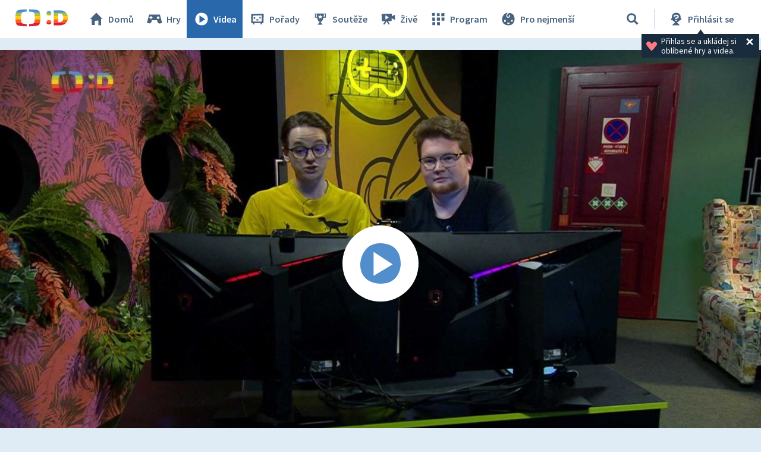

--- FILE ---
content_type: text/plain; charset=utf-8
request_url: https://events.getsitectrl.com/api/v1/events
body_size: 557
content:
{"id":"66e51bd9dfb4c6ee","user_id":"66e51bd9dffd073d","time":1767721887614,"token":"1767721887.104f23e417dd4fdef6d21082a00384c1.583e037e8ae913c9d68b1dd56b7fe6b7","geo":{"ip":"52.15.184.14","geopath":"147015:147763:220321:","geoname_id":4509177,"longitude":-83.0061,"latitude":39.9625,"postal_code":"43215","city":"Columbus","region":"Ohio","state_code":"OH","country":"United States","country_code":"US","timezone":"America/New_York"},"ua":{"platform":"Desktop","os":"Mac OS","os_family":"Mac OS X","os_version":"10.15.7","browser":"Other","browser_family":"ClaudeBot","browser_version":"1.0","device":"Spider","device_brand":"Spider","device_model":"Desktop"},"utm":{}}